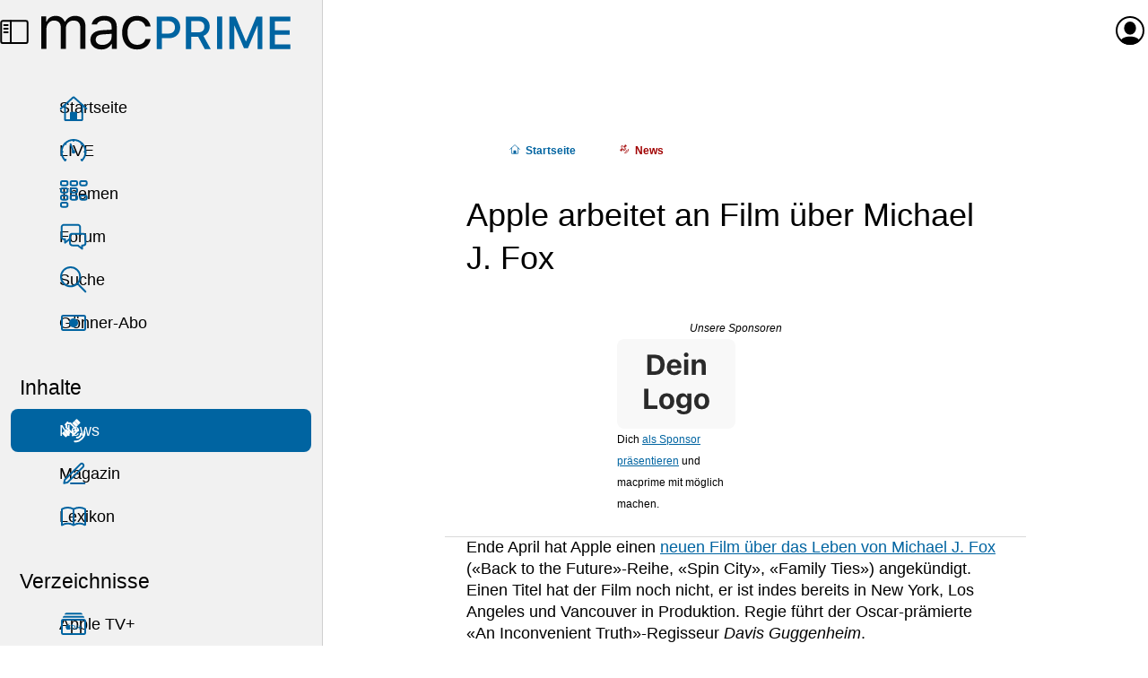

--- FILE ---
content_type: text/html; charset=UTF-8
request_url: https://www.macprime.ch/a/news/apple-arbeitet-an-film-ueber-michael-j-fox
body_size: 9596
content:
<!DOCTYPE html>
<html class="no-js" lang="de" xml:lang="de" itemscope itemtype="https://schema.org/Article" prefix="og: http://ogp.me/ns#">
  <head>
    <meta charset="utf-8" />
    <meta name="viewport" content="width=device-width,initial-scale=1,viewport-fit=cover" />



    <title>Apple arbeitet an Film über Michael J. Fox</title>



    <meta name="description" content="Neuer Film über Movie-Star Michael J. Fox" />









    <meta name="color-scheme" content="light dark" />
    <meta name="supported-color-schemes" content="light dark" />
    <link rel="stylesheet" href="https://www.macprime.ch/_assets/styles/macprime.css?20251005-14" />


    <link rel="alternate" href="https://www.macprime.ch/api/rss-artikel" type="application/rss+xml" title="RSS" />


    <meta name="google-site-verification" content="9FAbnOjoXMAzRK8gpnauQ6aM9AdWCxc1zfOUn7gaM-A" />


    <meta name="apple-itunes-app" content="app-id=398358853,affiliate-data=1l3v7ID" />


    <link rel="manifest" href="https://www.macprime.ch/site.webmanifest">


    <script>(function(H){H.className=H.className.replace(/\bno-js\b/,'js')})(document.documentElement)</script>
    <script src="https://www.macprime.ch/_assets/scripts/macprime.js?20230529-2" defer></script>



    <!-- Global site tag (gtag.js) - Google Analytics -->
    <script async src="https://www.googletagmanager.com/gtag/js?id=G-5HJQS15ELQ"></script>
    <script>
      window.dataLayer = window.dataLayer || [];
      function gtag(){dataLayer.push(arguments);}
      gtag('js', new Date());
    
      gtag('config', 'G-5HJQS15ELQ');
    </script>







    <meta itemprop="name" content="Apple arbeitet an Film über Michael J. Fox" />



    <meta itemprop="description" content="Neuer Film über Movie-Star Michael J. Fox" />



    <meta itemprop="image" content="https://content.macprime.ch/entry-teaser/Michael-J-Fox-Portrait-Teaser.jpg?width=1200&height=630&fit=cover&enlarge=0&progressive=1&quality=80" />



    <meta property="fb:app_id" content="338900796148498" />
    <meta property="og:site_name" content="macprime" />
    <meta property="og:locale" content="de_CH" />
    <meta property="og:url" content="https://www.macprime.ch/a/news/apple-arbeitet-an-film-ueber-michael-j-fox" />


    <meta property="og:title" content="Apple arbeitet an Film über Michael J. Fox" />



    <meta property="og:description" content="Neuer Film über Movie-Star Michael J. Fox" />



    <meta property="og:image" content="https://content.macprime.ch/entry-teaser/Michael-J-Fox-Portrait-Teaser.jpg?width=1200&height=630&fit=cover&enlarge=0&progressive=1&quality=80" />



    <meta property="article:published_time" content="2022-05-09T16:00:00+02:00" />





    <meta property="article:modified_time" content="2023-01-10T07:58:01+01:00" />



    <meta property="article:author" content="Stefan Rechsteiner" />



    <meta property="article:publisher" content="https://www.facebook.com/macprime" />
    <meta property="article:section" content="Technology" />
    <meta property="og:type" content="article" />



    <meta name="twitter:card" content="summary_large_image" />
    <meta name="twitter:site" content="@macprime" />
    

    <meta name="twitter:description" content="Neuer Film über Movie-Star Michael J. Fox" />

    

    <meta name="twitter:image:src" content="https://content.macprime.ch/entry-teaser/Michael-J-Fox-Portrait-Teaser.jpg?width=1200&height=630&fit=cover&enlarge=0&progressive=1&quality=80" />





    <meta name="mp:entry:id" content="49401">



    <link rel="icon" href="https://www.macprime.ch/favicon.svg" type="image/svg+xml" />
    <link rel="alternate icon" href="https://www.macprime.ch/favicon.ico" sizes="16x16 32x32 64x64" />
    <link rel="mask-icon" href="https://www.macprime.ch/favicon-mask-icon.svg" color="#0064a1" />
    
    <meta name="apple-mobile-web-app-title" content="macprime" />
    <meta name="application-name" content="macprime" />
  </head>

  <body class="body--grid body--has-nav">
    <script>if (window.localStorage.getItem('ch.macprime.nav') == 0 && document.querySelector('body').classList.contains('body--has-nav')) {document.querySelector('body').classList.remove('body--has-nav');}</script>
    <a href="#contentSkipper" class="skip-link">Direkt zum Inhalt</a>
    <header class="mainNavHeader">
      <a href="https://www.macprime.ch/about/sitemap" class="mainNavHeader__menu" data-js="menu-trigger">
        <div class="mainNavHeader__menu-buns">
          <div class="menu-buns">
            <span class="menu-bun"></span>
            <span class="menu-bun"></span>
          </div>
        </div>
        <div class="mainNavHeader__menu-sidebar">
          <span class="icon icon--sidebar-self"></span>
        </div>
        <span class="u-visuallyhidden">Menü</span>
      </a>
      <a href="https://www.macprime.ch/" aria-label="Zur macprime-Startseite" title="Zur macprime-Startseite" class="mainNavHeader__logo">
        <svg class="logo " aria-hidden="true" aria-disabled="true" viewBox="0 0 203 28" fill="none" version="1.1" xmlns="http://www.w3.org/2000/svg" xmlns:xlink="http://www.w3.org/1999/xlink">
          <path class="logo-mac logo-mac--m" d="M0 1.101h4.021V5.27h.393C5.616 2.327 8.264.635 11.795.635c3.58 0 6.081 1.888 7.307 4.635h.392C20.916 2.474 23.933.635 27.586.635c5.395 0 8.411 3.09 8.411 8.632v18.267h-4.218V10.248c0-3.899-1.839-5.812-5.566-5.812-3.678 0-6.13 2.746-6.13 6.106v16.992h-4.218V9.585c0-3.138-2.182-5.149-5.517-5.149-3.457 0-6.13 2.992-6.13 6.719v16.379H0V1.101"></path>
          <path class="logo-mac logo-mac--a" d="M57.264 17.677V15.25l-7.111.466c-4.021.269-5.787 1.667-5.787 4.315 0 2.698 2.281 4.267 5.346 4.267 4.34 0 7.552-2.845 7.552-6.621zm-17.263 2.452c0-4.732 3.482-7.454 9.637-7.822l7.626-.466V9.439c0-3.262-2.035-5.052-5.983-5.052-3.163 0-5.37 1.201-5.958 3.286h-4.267C41.62 3.431 45.789.635 51.428.635c6.449 0 10.054 3.311 10.054 8.804v18.095H57.46v-3.898h-.392C55.352 26.455 52.458 28 48.927 28c-5.125 0-8.926-3.04-8.926-7.871z"></path>
          <path class="logo-mac logo-mac--c" d="M84.755 9.193c-.687-2.624-3.015-4.757-6.816-4.757-4.757 0-7.749 3.801-7.749 9.784 0 6.105 3.041 9.979 7.749 9.979 3.555 0 6.031-1.642 6.816-4.635h4.267C88.262 24.42 84.314 28 77.963 28c-7.405 0-12.137-5.37-12.137-13.78 0-8.239 4.708-13.585 12.113-13.585 6.424 0 10.347 3.85 11.083 8.558h-4.267"></path>
          <path class="logo-prime logo-prime--p" d="M108.847 10.011c0 3.206-2.02 5.045-5.539 5.045h-5.099V4.894h5.099c3.571 0 5.539 1.817 5.539 5.117zm-4.46-8.86H93.99v26.52h4.219v-8.892h6.05c5.238 0 8.896-3.605 8.896-8.768 0-2.581-.842-4.796-2.436-6.404-1.592-1.606-3.782-2.456-6.332-2.456z"></path>
          <path class="logo-prime logo-prime--r" d="M132.808 9.426c0 2.904-1.799 4.569-4.935 4.569h-5.832V4.876h5.722c3.159 0 5.045 1.701 5.045 4.55zm4.327-.091c0-4.972-3.456-8.184-8.805-8.184h-10.506v26.52h4.217V17.609h5.686l5.362 10.031.016.031h4.876l-5.942-10.766c3.146-1.103 5.096-3.997 5.096-7.57z"></path>
          <path class="logo-prime logo-prime--i" d="M143.12 27.67h4.217V1.151h-4.217z"></path>
          <path class="logo-prime logo-prime--m" d="M166.766 21.35h-.232l-8.382-20.161-.015-.038h-4.893v26.52h3.925V8.608h.156l7.724 18.405.015.036h3.19l7.739-18.441h.156v19.063h3.925V1.151h-4.892l-8.416 20.199"></path>
          <path class="logo-prime logo-prime--e" d="M202.872 5.003V1.151h-16.878v26.52h16.878v-3.852h-12.661v-7.802h11.983v-3.669h-11.983V5.003h12.661"></path>
        </svg>
      </a>
<span class="mainNavHeader__title" aria-hidden="true" aria-disabled="true">Apple arbeitet an Film über Michael J. Fox</span>
      <a href="https://www.macprime.ch/account" class="mainNavHeader__profil" data-dynamic data-src="https://www.macprime.ch/_fragment/navi">
      
        <span class="mainNavHeader__profil-noavatar" aria-hidden="true" aria-disabled="true">
          <span class="icon icon--profil"></span>
        </span><span class="u-visuallyhidden">Anmelden oder Registrieren</span>
      
      </a>
    </header>
    <nav class="mainNav">
      <div class="mainNav__list-cont">
        <ul class="mainNav__list mainNav__list--expanded">
          <li><a href="https://www.macprime.ch/" class="mainNav__link"><span class="icon icon--home"></span>Startseite</a></li>
          <li><a href="https://www.macprime.ch/live" class="mainNav__link"><span class="icon icon--live"></span>LIVE</a></li>
          <li><a href="https://www.macprime.ch/t" class="mainNav__link"><span class="icon icon--themen"></span>Themen</a></li>
          <li><a href="https://www.macprime.ch/forum" class="mainNav__link"><span class="icon icon--forum"></span>Forum</a></li>
          <li><a href="https://www.macprime.ch/suche" class="mainNav__link"><span class="icon icon--search"></span>Suche</a></li>
          <li><a href="https://www.macprime.ch/abo" class="mainNav__link"><span class="icon icon--abo"></span>Gönner-Abo</a></li>
        </ul>
      </div>
      <h3 class="mainNav__title">Inhalte</h3>
      <div class="mainNav__list-cont">
        <ul class="mainNav__list mainNav__list--expanded" data-js-list="inhalte">
          <li><a href="https://www.macprime.ch/news" class="mainNav__link mainNav__link--active"><span class="icon icon--news"></span>News</a></li>
          <li><a href="https://www.macprime.ch/magazin" class="mainNav__link"><span class="icon icon--magazin"></span>Magazin</a></li>
          <li><a href="https://www.macprime.ch/lexikon" class="mainNav__link"><span class="icon icon--lexikon"></span>Lexikon</a></li>
        </ul>
      </div>
      <h3 class="mainNav__title">Verzeichnisse</h3>
      <div class="mainNav__list-cont">
        <ul class="mainNav__list mainNav__list--expanded" data-js-list="verzeichnisse">
          <li><a href="https://www.macprime.ch/v/apple-tv-plus" class="mainNav__link"><span class="icon icon--atvp"></span>Apple TV+</a></li>
          <li><a href="https://www.macprime.ch/v/apple-systeme" class="mainNav__link"><span class="icon icon--systeme"></span>Apple-Systeme</a></li>
        </ul>
      </div>
    </nav>

<div class="page">









  





  











  




<script type="application/ld+json">
  {
    "@context": "https://schema.org",
    "@type": "Article",
    "articleSection": "News",
    "headline": "Apple arbeitet an Film über Michael J. Fox",
    "image": [
      "https://content.macprime.ch/entry-teaser/Michael-J-Fox-Portrait-Teaser.jpg"
    ],
    "datePublished": "2022-05-09T16:00:00+02:00",
    "dateModified": "2023-01-10T07:58:01+01:00",
    "author": {
      "@type": "Person",
      "name": "Stefan Rechsteiner"
    },
    "publisher": {
      "@type": "Organization",
      "name": "macprime",
      "logo": {
        "@type": "ImageObject",
        "url": "https://www.macprime.ch/favicon-192x192.png"
      }
    }
  }
</script>


    <article id="contentSkipper" role="main" data-entry-id="49401">
      <div class="h-contentWrap">
        <div class="article article--has-topics">



          <ol class="breadcrumb breadcrumb--before-title" itemscope itemtype="https://schema.org/BreadcrumbList">
            <li class="breadcrumb__elem" itemprop="itemListElement" itemscope itemtype="https://schema.org/ListItem">
              <a href="https://www.macprime.ch/" class="breadcrumb__link breadcrumb__link--home" itemscope itemtype="https://schema.org/WebPage" itemid="https://www.macprime.ch/" itemprop="item"><span class="icon icon--home"></span><span itemprop="name">Start<span class="u-show-small-plus-up">seite</span></span></a>
              <meta itemprop="position" content="1" />
            </li>
            
            <li class="breadcrumb__elem" itemprop="itemListElement" itemscope itemtype="https://schema.org/ListItem">
              <a href="https://www.macprime.ch/a/news" class="breadcrumb__link breadcrumb__link--news" itemscope itemtype="https://schema.org/WebPage" itemid="https://www.macprime.ch/a/news" itemprop="item"><span class="icon icon--news"></span><span itemprop="name">News</span></a>
              <meta itemprop="position" content="2" />
            </li>
            
          </ol>

          <h1 class="title-h1">Apple arbeitet an Film über Michael J. Fox</h1>

          

          


<style>
.recl {
  margin: 0 calc(var(--h-sp-neg) / 2);
  box-shadow: 0 1px 0 0 var(--t-horizontal-separator-light);
  padding: var(--h-sp) calc(var(--h-sp) / 2);

  font-size: .6667em;
  font-weight: 300;
  line-height: var(--h-sp);

  &:not(.recl--after-abstract) {
    position: relative;
    margin-block: calc(var(--h-sp) * 2);

    &::before {
      content: '';
      height: 1px;
      width: 100%;
      margin-inline-start: calc(var(--h-sp) * -1);
      box-shadow: 0 1px 0 0 var(--t-horizontal-separator-light);
      position: absolute;
      top: -1px;
    }
  }
}
.recl--after-abstract {
  margin-block-start: calc(var(--h-sp) * -2);
  margin-block-end: calc(var(--h-sp) * 2);
}
@media (min-width: 34rem) { /* @include breakpoint(medium--up) */
  .recl {
    margin: 0 var(--h-sp-neg);
    padding: var(--h-sp);

    &:not(.recl--after-abstract) {
      margin-block: calc(var(--h-sp) * 3);
    }
  }
  .recl--after-abstract {
    margin-block-start: calc(var(--h-sp) * -3);
    margin-block-end: calc(var(--h-sp) * 3);
  }
}

.recl-title {
  font-size: inherit;
  font-weight: 500;
  font-style: italic;
  line-height: inherit;
  margin: 0;
  text-align: center;
  margin-block-start: calc(var(--h-sp) * -.25);
}
.recl-title a {
  text-decoration: none;
  color: inherit;
}

.recl-list {
  display: grid;
  grid-template-columns: repeat(2, 132px);
  gap: var(--h-sp);
  justify-content: center;
}
@media (min-width: 47rem) { /* 846px */
  .recl-list {
    display: flex;
  }
  .recl-list li {
    flex: 0 0 132px;
    max-width: 132px;
  }
}

.recl-vis {
  display: block;
  justify-content: center;
  align-content: center;
  aspect-ratio: 4/3;
  text-decoration: none;
  line-height: 0;
  text-align: center;
  margin-block-end: 0; //calc(var(--h-sp) * .6667);
}

.recl-img {
  //width: 100%;
  max-width: 132px;
  max-height: 100px;
  //padding: calc(var(--h-sp) / 2);
  object-fit: contain;
  background-color: var(--t-entry2-background);
  border-radius: calc(var(--h-sp) / 3);
}
</style>

<div class="recl">
  <h2 class="recl-title"><a href="https://www.macprime.ch/werbung">Unsere Sponsoren</a></h2>
  <ul class="list--neutral list--neutral-horizontal recl-list">
    <li>
      <a class="recl-vis" href="https://www.macprime.ch/werbung">
        <picture>
          <source
            media="(prefers-color-scheme: dark)"
            decoding="async"
            loading="lazy"
            srcset="https://content.macprime.ch/ads/mp-Dein-Logo-only-1x-DarkMode.png 1x,
                    https://content.macprime.ch/ads/mp-Dein-Logo-only-2x-DarkMode.png 2x,
                    https://content.macprime.ch/ads/mp-Dein-Logo-only-3x-DarkMode.png 3x"
          />
          <img
            class="recl-img"
            sizes="132px"
            alt=""
            decoding="async"
            loading="lazy"
            srcset="https://content.macprime.ch/ads/mp-Dein-Logo-only-1x-LightMode.png 1x,
                    https://content.macprime.ch/ads/mp-Dein-Logo-only-2x-LightMode.png 2x,
                    https://content.macprime.ch/ads/mp-Dein-Logo-only-3x-LightMode.png 3x"
            src="https://content.macprime.ch/ads/mp-Dein-Logo-only-1x-LightMode.png"
          />
        </picture>
      </a>
      <p>Dich <a href="https://www.macprime.ch/werbung">als Sponsor präsentieren</a> und macprime mit möglich machen.</p>

    </li>
    <li><a class="recl-vis" href="https://www.macprime.ch/werbung" alt="Werbung auf macprime"><span class="u-visuallyhidden">Unterstütze macprime und werde einer unser Sponsoren</span></a></li>
  </ul>
</div>






          

          

          
            

            
              
                <p>Ende April hat Apple einen <a href="https://www.macprime.ch/v/apple-tv-plus/STILL-A-Michael-J-Fox-Movie">neuen Film über das Leben von Michael J. Fox</a> («Back to the Future»-Reihe, «Spin City», «Family Ties») angekündigt. Einen Titel hat der Film noch nicht, er ist indes bereits in New York, Los Angeles und Vancouver in Produktion. Regie führt der Oscar-prämierte «An Inconvenient Truth»-Regisseur <em>Davis Guggenheim</em>.</p>

<p>Wie Apple schreibt, umfasst der Film sowohl dokumentarische und archivarische Elemente sowie eigens dafür gedrehte Szenen. Der Film erzählt die aussergewöhnliche Geschichte von Fox «in seinen eigenen Worten». «Die unwahrscheinliche Geschichte eines kleinwüchsigen Jungen aus einem kanadischen Armeestützpunkt, der im Hollywood der 1980er-Jahre zum Star aufstieg». Das öffentliche Leben von Fox «voller nostalgischem Nervenkitzel und cineastischem Glanz» wird im Film «parallel zu seiner nie zuvor gezeigten privaten Reise erzählt, einschliesslich der Jahre, die auf seine Parkinson-Diagnose im Alter von nur 29 Jahren folgten». Der Film sei «intim und ehrlich» und «mit beispiellosem Zugang zu Fox und seiner Familie» produziert, und werde Fox «persönliche und berufliche Triumphe und Mühen aufzeichnen und erforschen, was passiert, wenn ein unverbesserlicher Optimist einer unheilbaren Krankheit gegenübersteht». Apple fügt weiter hin zu: «Mit einer Mischung aus Abenteuer und Romantik, Komödie und Drama wird sich der Film anfühlen wie … nun ja, wie ein Michael-J.-Fox-Film».</p>

              
            

            

            

            

            

            

            

            

            

            
  
            
  
            

            

            

            

            

            

          
            

            

            

            

            

            

            

            

            
              
                <figure class="image" role="group">
                  <picture>
                    <img sizes="(min-width: 34rem) 744px, 100vw"
                         alt=" ()"
                         decoding="async"
                         loading="lazy"
                         srcset="https://content.macprime.ch/entry-content/Michael-J-Fox-Portrait.jpg?width=744&enlarge=0   744w,
                                 https://content.macprime.ch/entry-content/Michael-J-Fox-Portrait.jpg?width=1488&enlarge=0 1488w"
                         src="https://content.macprime.ch/entry-content/Michael-J-Fox-Portrait.jpg?width=744&enlarge=0"
                    />
                  </picture>
                  <figcaption>Michael J. Fox
 <span class="figure-source">(Apple)</span></figcaption>
                </figure>
              
            

            

            
  
            
  
            

            

            

            

            

            

          
            

            
              
                <p>Der noch namenlose Spielfilm wird durch «Concordia Studio» produziert. Apple hatte bereits für die <a href="https://www.macprime.ch/v/apple-tv-plus/Boys-State">mehrfach preisgekrönte Dokumentation «Boys State»</a> mit Concordia zusammengearbeitet.</p>

<p>Guggenheim, <em>Annetta Marion</em> («Oprah’s Master Class»), <em>Will Cohen</em> («Divide and Conquer») und <em>Jonathan King</em> («Spotlight», «Roma», «Green Book») werden als Produzenten gelistet. Ausführend produziert wird der Film durch die Steve-Jobs-Witwe <em>Laurene Powell Jobs</em> (<a href="https://www.macprime.ch/v/apple-tv-plus/Boys-State">Apples «Boys State»</a>, «A Thousand Cuts»), <em>Jonathan Silberberg</em> («Time», <a href="https://www.macprime.ch/v/apple-tv-plus/Boys-State">Apples «Boys State»</a>, «Summer of Soul (… Or, When the Revolution Could Not Be Televised)»), <em>Nicole Stott</em> («Time», <a href="https://www.macprime.ch/v/apple-tv-plus/Boys-State">Apples «Boys State»</a>, «Summer of Soul (… Or, When the Revolution Could Not Be Televised)») und Foxs langjährige Produzenten-Partnerin <em>Nelle Fortenberry</em> («Adventures of an Incurable Optimist»).</p>

              
            

            

            

            

            

            

            

            

            

            
  
            
  
            

            

            

            

            

            

          

          

          
            
            
              
              <p class="info">Von <a href="https://www.macprime.ch/profil/str" title="Autoren-Profil">Stefan Rechsteiner</a><br />Veröffentlicht am <time datetime="2022-05-09T16:00:00+02:00">Montag, 9.&nbsp;Mai&nbsp;2022 um&nbsp;16:00&nbsp;Uhr</time></p>
              
            
          

          
          <div class="article-box article-box--atvp article-box--atvp-S block block--systeme-single block--atvp">
            <h2 class="article-box-title">Im Artikel erwähnte Apple-TV-Plus-Inhalte</h2>
            <div class="block-container">
              <ol class="block-entries">
                <li>
                  <a class="entry2" href="/v/apple-tv-plus/STILL-A-Michael-J-Fox-Movie">
                    <div class="entry2-infos">
                      <span class="tag">Dokumentar-Film</span>
                      <span class="entry2-title">STILL: A Michael J. Fox Movie</span>
                    </div>
                    <picture>
                      <source
                        type="image/webp"
                        decoding="async"
                        loading="lazy"

                        srcset="https://content.macprime.ch/entry-content/Apple-TV-Plus-Still-A-Michael-J-Fox-Movie-Key-Art-16-9.png?width=96&format=webp&quality=60&enlarge=0 96w,
                                https://content.macprime.ch/entry-content/Apple-TV-Plus-Still-A-Michael-J-Fox-Movie-Key-Art-16-9.png?width=192&format=webp&quality=60&enlarge=0 192w,
                                https://content.macprime.ch/entry-content/Apple-TV-Plus-Still-A-Michael-J-Fox-Movie-Key-Art-16-9.png?width=288&format=webp&quality=60&enlarge=0 288w"

                      />
                      <img class="entry2-image"
                           alt=""
                           role="presentation"
                           decoding="async"
                           loading="lazy"
                           sizes="(min-width: 34rem) 192px, 96px"

                           width="3840" height="2160"
                           srcset="https://content.macprime.ch/entry-content/Apple-TV-Plus-Still-A-Michael-J-Fox-Movie-Key-Art-16-9.png?width=96&format=jpeg&quality=60&enlarge=0 96w,
                                   https://content.macprime.ch/entry-content/Apple-TV-Plus-Still-A-Michael-J-Fox-Movie-Key-Art-16-9.png?width=192&format=jpeg&quality=60&enlarge=0 192w,
                                   https://content.macprime.ch/entry-content/Apple-TV-Plus-Still-A-Michael-J-Fox-Movie-Key-Art-16-9.png?width=288&format=jpeg&quality=60&enlarge=0 288w"
                           src="https://content.macprime.ch/entry-content/Apple-TV-Plus-Still-A-Michael-J-Fox-Movie-Key-Art-16-9.png?width=96&format=jpeg&quality=60&enlarge=0"

                      />
                    </picture>
                  </a>
                </li>
              </ol>
            </div>
          </div>
          

          


        <a href="https://www.macprime.ch/abo" class="product product--solo product--tease h-margin-top-1 h-margin-bottom-1">
          <span class="product-label">Gönner-Abo</span>
          <p class="product-title"><span><small>Ab CHF</small> 5.– <small>im Monat</small></span></p>
          <p>👉🏼 <strong>Wir benötigen deine Unterstützung!</strong> Unterstütze macprime mit einem <mark>freiwilligen Gönner-Abo</mark> und mache die Zukunft unseres unabhängigen Apple-Mediums aus der Schweiz mit möglich.</p>
          <p class="h-margin-bottom-0"><span class="button">macprime unterstützen</span></p>
          <button class="button close">❌<span class="u-visuallyhidden"> Schliessen</span></button>
        </a>


        </div>
      </div> 


      
      
        <div class="entries-wrap entries-wrap--with-background entries-wrap--article-has-topics">
          <div class="h-mainWrap">
            <div class="heading">
              <h2 class="heading-title">Zugehörige Themen</h2>
            </div>
            <ol class="entries entries--scrollable">
              <li class="entries-type entries-type--topic">
                <a class="entry entry--topic" href="/t/Apple-TV-Plus" style="background-image:url(https://content.macprime.ch/entry-teaser/Apple-TV-Plus-Clouds-Teaser.jpg?width=816&format=jpeg&quality=30&progressive=1)">
                  <div class="entry-infos">
                    <h3 class="entry-title">Apple TV+</h3>
                  </div>
                </a>
              </li>
            </ol>
          </div>
        </div> 
      


      

    </article>


    
    <aside class="entries-wrap entries-wrap--with-background">
      <div class="h-mainWrap">
        <div class="heading heading--teaser-hero">
          <h2 class="heading-title">Inhalte aus dem Thema: Apple TV+</h2>
          <a class="heading-link" href="/t/Apple-TV-Plus">Alle anzeigen</a>
        </div>
        <ol class="entries entries--scrollable">
          <li>
            <a class="entry entry--teaser-hero" href="/a/news/weitere-13-videos-zu-apple-tv-2026-kw02">
              <div class="entry-infos">
                <span class="entry-tag entry-tag--news">News</span>
                <span class="entry-time"><time datetime="2026-01-09T13:42:00+01:00"><span class="u-show-only-small">9.01.26 13:42&nbsp;Uhr</span><span class="u-show-only-small-plus">9.&nbsp;Januar&nbsp;2026 13:42&nbsp;Uhr</span><span class="u-show-only-medium">Freitag, 9.&nbsp;Januar&nbsp;2026 um&nbsp;13:42&nbsp;Uhr</span><span class="u-show-only-medium-plus">9.1.26 um&nbsp;13:42&nbsp;Uhr</span><span class="u-show-large-up">Freitag, 9.&nbsp;Januar&nbsp;2026 um&nbsp;13:42&nbsp;Uhr</span></time></span>
                <h3 class="entry-title">Weitere 13 Videos zu Apple TV</h3>
              </div>
              <img class="entry-image"
                   sizes="(min-width: 34rem) 120px, 72px"
                   srcset="https://content.macprime.ch/entry-image/Apple-TV-Intro-Sequence-Quad.jpg?width=72&height=72&fit=cover&quality=30   72w,
                           https://content.macprime.ch/entry-image/Apple-TV-Intro-Sequence-Quad.jpg?width=144&height=144&fit=cover&quality=30 144w,
                           https://content.macprime.ch/entry-image/Apple-TV-Intro-Sequence-Quad.jpg?width=216&height=216&fit=cover&quality=30 216w,
                           https://content.macprime.ch/entry-image/Apple-TV-Intro-Sequence-Quad.jpg?width=120&height=120&fit=cover&quality=30 120w,
                           https://content.macprime.ch/entry-image/Apple-TV-Intro-Sequence-Quad.jpg?width=240&height=240&fit=cover&quality=30 240w,
                           https://content.macprime.ch/entry-image/Apple-TV-Intro-Sequence-Quad.jpg?width=360&height=360&fit=cover&quality=30 360w"
                   src="https://content.macprime.ch/entry-image/Apple-TV-Intro-Sequence-Quad.jpg?width=72&height=72&fit=cover&quality=30"
                   alt=""
                   role="presentation"
                   loading="lazy"
              />
            </a>
          </li>
          <li>
            <a class="entry entry--teaser-hero" href="/a/news/apple-original-film-eternity-kommt-am-13-februar">
              <div class="entry-infos">
                <span class="entry-tag entry-tag--news">News</span>
                <span class="entry-time"><time datetime="2026-01-09T11:24:00+01:00"><span class="u-show-only-small">9.01.26 11:24&nbsp;Uhr</span><span class="u-show-only-small-plus">9.&nbsp;Januar&nbsp;2026 11:24&nbsp;Uhr</span><span class="u-show-only-medium">Freitag, 9.&nbsp;Januar&nbsp;2026 um&nbsp;11:24&nbsp;Uhr</span><span class="u-show-only-medium-plus">9.1.26 um&nbsp;11:24&nbsp;Uhr</span><span class="u-show-large-up">Freitag, 9.&nbsp;Januar&nbsp;2026 um&nbsp;11:24&nbsp;Uhr</span></time></span>
                <h3 class="entry-title">Apple Original Film «Eternity» kommt am 13. Februar</h3>
              </div>
              <img class="entry-image"
                   sizes="(min-width: 34rem) 120px, 72px"
                   srcset="https://content.macprime.ch/entry-content/Apple-TV-Eternity-Key-Art-2-3.png?width=72&height=72&fit=cover&quality=30   72w,
                           https://content.macprime.ch/entry-content/Apple-TV-Eternity-Key-Art-2-3.png?width=144&height=144&fit=cover&quality=30 144w,
                           https://content.macprime.ch/entry-content/Apple-TV-Eternity-Key-Art-2-3.png?width=216&height=216&fit=cover&quality=30 216w,
                           https://content.macprime.ch/entry-content/Apple-TV-Eternity-Key-Art-2-3.png?width=120&height=120&fit=cover&quality=30 120w,
                           https://content.macprime.ch/entry-content/Apple-TV-Eternity-Key-Art-2-3.png?width=240&height=240&fit=cover&quality=30 240w,
                           https://content.macprime.ch/entry-content/Apple-TV-Eternity-Key-Art-2-3.png?width=360&height=360&fit=cover&quality=30 360w"
                   src="https://content.macprime.ch/entry-content/Apple-TV-Eternity-Key-Art-2-3.png?width=72&height=72&fit=cover&quality=30"
                   alt=""
                   role="presentation"
                   loading="lazy"
              />
            </a>
          </li>
          <li>
            <a class="entry entry--teaser-hero" href="/a/news/neu-auf-apple-tv-dritte-staffel-tehran">
              <div class="entry-infos">
                <span class="entry-tag entry-tag--news">News</span>
                <span class="entry-time"><time datetime="2026-01-09T08:24:00+01:00"><span class="u-show-only-small">9.01.26 08:24&nbsp;Uhr</span><span class="u-show-only-small-plus">9.&nbsp;Januar&nbsp;2026 08:24&nbsp;Uhr</span><span class="u-show-only-medium">Freitag, 9.&nbsp;Januar&nbsp;2026 um&nbsp;08:24&nbsp;Uhr</span><span class="u-show-only-medium-plus">9.1.26 um&nbsp;08:24&nbsp;Uhr</span><span class="u-show-large-up">Freitag, 9.&nbsp;Januar&nbsp;2026 um&nbsp;08:24&nbsp;Uhr</span></time></span>
                <h3 class="entry-title">Neu auf Apple TV: Dritte Staffel «Tehran»</h3>
              </div>
              <img class="entry-image"
                   sizes="(min-width: 34rem) 120px, 72px"
                   srcset="https://content.macprime.ch/entry-content/Apple-TV-Plus-Tehran-S03-Key-Art-2-3.png?width=72&height=72&fit=cover&quality=30   72w,
                           https://content.macprime.ch/entry-content/Apple-TV-Plus-Tehran-S03-Key-Art-2-3.png?width=144&height=144&fit=cover&quality=30 144w,
                           https://content.macprime.ch/entry-content/Apple-TV-Plus-Tehran-S03-Key-Art-2-3.png?width=216&height=216&fit=cover&quality=30 216w,
                           https://content.macprime.ch/entry-content/Apple-TV-Plus-Tehran-S03-Key-Art-2-3.png?width=120&height=120&fit=cover&quality=30 120w,
                           https://content.macprime.ch/entry-content/Apple-TV-Plus-Tehran-S03-Key-Art-2-3.png?width=240&height=240&fit=cover&quality=30 240w,
                           https://content.macprime.ch/entry-content/Apple-TV-Plus-Tehran-S03-Key-Art-2-3.png?width=360&height=360&fit=cover&quality=30 360w"
                   src="https://content.macprime.ch/entry-content/Apple-TV-Plus-Tehran-S03-Key-Art-2-3.png?width=72&height=72&fit=cover&quality=30"
                   alt=""
                   role="presentation"
                   loading="lazy"
              />
            </a>
          </li>
          <li>
            <a class="entry entry--teaser-hero" href="/a/news/apple-zeigt-trailer-zur-zweiten-staffel-drops-of-god">
              <div class="entry-infos">
                <span class="entry-tag entry-tag--news">News</span>
                <span class="entry-time"><time datetime="2026-01-08T16:02:00+01:00"><span class="u-show-only-small">8.01.26 16:02&nbsp;Uhr</span><span class="u-show-only-small-plus">8.&nbsp;Januar&nbsp;2026 16:02&nbsp;Uhr</span><span class="u-show-only-medium">Donnerstag, 8.&nbsp;Januar&nbsp;2026 um&nbsp;16:02&nbsp;Uhr</span><span class="u-show-only-medium-plus">8.1.26 um&nbsp;16:02&nbsp;Uhr</span><span class="u-show-large-up">Donnerstag, 8.&nbsp;Januar&nbsp;2026 um&nbsp;16:02&nbsp;Uhr</span></time></span>
                <h3 class="entry-title">Apple zeigt Trailer zur zweiten Staffel «Drops of God»</h3>
              </div>
              <img class="entry-image"
                   sizes="(min-width: 34rem) 120px, 72px"
                   srcset="https://content.macprime.ch/entry-content/Apple-TV-Drops-of-God-S02-Key-Art-2-3.png?width=72&height=72&fit=cover&quality=30   72w,
                           https://content.macprime.ch/entry-content/Apple-TV-Drops-of-God-S02-Key-Art-2-3.png?width=144&height=144&fit=cover&quality=30 144w,
                           https://content.macprime.ch/entry-content/Apple-TV-Drops-of-God-S02-Key-Art-2-3.png?width=216&height=216&fit=cover&quality=30 216w,
                           https://content.macprime.ch/entry-content/Apple-TV-Drops-of-God-S02-Key-Art-2-3.png?width=120&height=120&fit=cover&quality=30 120w,
                           https://content.macprime.ch/entry-content/Apple-TV-Drops-of-God-S02-Key-Art-2-3.png?width=240&height=240&fit=cover&quality=30 240w,
                           https://content.macprime.ch/entry-content/Apple-TV-Drops-of-God-S02-Key-Art-2-3.png?width=360&height=360&fit=cover&quality=30 360w"
                   src="https://content.macprime.ch/entry-content/Apple-TV-Drops-of-God-S02-Key-Art-2-3.png?width=72&height=72&fit=cover&quality=30"
                   alt=""
                   role="presentation"
                   loading="lazy"
              />
            </a>
          </li>
          <li>
            <a class="entry entry--teaser-hero" href="/a/news/neu-auf-apple-tv-frische-episoden-zu-palm-royale-s2">
              <div class="entry-infos">
                <span class="entry-tag entry-tag--news">News</span>
                <span class="entry-time"><time datetime="2026-01-07T05:24:00+01:00"><span class="u-show-only-small">7.01.26 05:24&nbsp;Uhr</span><span class="u-show-only-small-plus">7.&nbsp;Januar&nbsp;2026 05:24&nbsp;Uhr</span><span class="u-show-only-medium">Mittwoch, 7.&nbsp;Januar&nbsp;2026 um&nbsp;05:24&nbsp;Uhr</span><span class="u-show-only-medium-plus">7.1.26 um&nbsp;05:24&nbsp;Uhr</span><span class="u-show-large-up">Mittwoch, 7.&nbsp;Januar&nbsp;2026 um&nbsp;05:24&nbsp;Uhr</span></time></span>
                <h3 class="entry-title">Neu auf Apple TV: Frische Episoden zu «Palm Royale» S2</h3>
              </div>
              <img class="entry-image"
                   sizes="(min-width: 34rem) 120px, 72px"
                   srcset="https://content.macprime.ch/entry-content/Apple-TV-Plus-Palm-Royale-S02E09-Key-Art.jpg?width=72&height=72&fit=cover&quality=30   72w,
                           https://content.macprime.ch/entry-content/Apple-TV-Plus-Palm-Royale-S02E09-Key-Art.jpg?width=144&height=144&fit=cover&quality=30 144w,
                           https://content.macprime.ch/entry-content/Apple-TV-Plus-Palm-Royale-S02E09-Key-Art.jpg?width=216&height=216&fit=cover&quality=30 216w,
                           https://content.macprime.ch/entry-content/Apple-TV-Plus-Palm-Royale-S02E09-Key-Art.jpg?width=120&height=120&fit=cover&quality=30 120w,
                           https://content.macprime.ch/entry-content/Apple-TV-Plus-Palm-Royale-S02E09-Key-Art.jpg?width=240&height=240&fit=cover&quality=30 240w,
                           https://content.macprime.ch/entry-content/Apple-TV-Plus-Palm-Royale-S02E09-Key-Art.jpg?width=360&height=360&fit=cover&quality=30 360w"
                   src="https://content.macprime.ch/entry-content/Apple-TV-Plus-Palm-Royale-S02E09-Key-Art.jpg?width=72&height=72&fit=cover&quality=30"
                   alt=""
                   role="presentation"
                   loading="lazy"
              />
            </a>
          </li>
          <li>
            <a class="entry entry--teaser-hero" href="/a/news/apples-bad-monkey-s2-dreharbeiten-primaer-in-kalifornien-statt-florida">
              <div class="entry-infos">
                <span class="entry-tag entry-tag--news">News</span>
                <span class="entry-time"><time datetime="2026-01-06T15:30:00+01:00"><span class="u-show-only-small">6.01.26 15:30&nbsp;Uhr</span><span class="u-show-only-small-plus">6.&nbsp;Januar&nbsp;2026 15:30&nbsp;Uhr</span><span class="u-show-only-medium">Dienstag, 6.&nbsp;Januar&nbsp;2026 um&nbsp;15:30&nbsp;Uhr</span><span class="u-show-only-medium-plus">6.1.26 um&nbsp;15:30&nbsp;Uhr</span><span class="u-show-large-up">Dienstag, 6.&nbsp;Januar&nbsp;2026 um&nbsp;15:30&nbsp;Uhr</span></time></span>
                <h3 class="entry-title">Apples «Bad Monkey»: S2-Dreharbeiten primär in Kalifornien statt Florida</h3>
              </div>
              <img class="entry-image"
                   sizes="(min-width: 34rem) 120px, 72px"
                   srcset="https://content.macprime.ch/entry-content/Apple-TV-Plus-Bad-Money-S01-Key-Art-2-3.png?width=72&height=72&fit=cover&quality=30   72w,
                           https://content.macprime.ch/entry-content/Apple-TV-Plus-Bad-Money-S01-Key-Art-2-3.png?width=144&height=144&fit=cover&quality=30 144w,
                           https://content.macprime.ch/entry-content/Apple-TV-Plus-Bad-Money-S01-Key-Art-2-3.png?width=216&height=216&fit=cover&quality=30 216w,
                           https://content.macprime.ch/entry-content/Apple-TV-Plus-Bad-Money-S01-Key-Art-2-3.png?width=120&height=120&fit=cover&quality=30 120w,
                           https://content.macprime.ch/entry-content/Apple-TV-Plus-Bad-Money-S01-Key-Art-2-3.png?width=240&height=240&fit=cover&quality=30 240w,
                           https://content.macprime.ch/entry-content/Apple-TV-Plus-Bad-Money-S01-Key-Art-2-3.png?width=360&height=360&fit=cover&quality=30 360w"
                   src="https://content.macprime.ch/entry-content/Apple-TV-Plus-Bad-Money-S01-Key-Art-2-3.png?width=72&height=72&fit=cover&quality=30"
                   alt=""
                   role="presentation"
                   loading="lazy"
              />
            </a>
          </li>
          <li>
            <a class="entry entry--teaser-hero" href="/a/news/dreharbeiten-zu-apples-dritter-staffel-severancestarten-im-mai-2026">
              <div class="entry-infos">
                <span class="entry-tag entry-tag--news">News</span>
                <span class="entry-time"><time datetime="2026-01-06T13:26:00+01:00"><span class="u-show-only-small">6.01.26 13:26&nbsp;Uhr</span><span class="u-show-only-small-plus">6.&nbsp;Januar&nbsp;2026 13:26&nbsp;Uhr</span><span class="u-show-only-medium">Dienstag, 6.&nbsp;Januar&nbsp;2026 um&nbsp;13:26&nbsp;Uhr</span><span class="u-show-only-medium-plus">6.1.26 um&nbsp;13:26&nbsp;Uhr</span><span class="u-show-large-up">Dienstag, 6.&nbsp;Januar&nbsp;2026 um&nbsp;13:26&nbsp;Uhr</span></time></span>
                <h3 class="entry-title">Dreharbeiten zu Apples dritter Staffel «Severance» starten im Mai 2026</h3>
              </div>
              <img class="entry-image"
                   sizes="(min-width: 34rem) 120px, 72px"
                   srcset="https://content.macprime.ch/entry-content/Apple-TV-Plus-Severance-Key-Art-2-3.png?width=72&height=72&fit=cover&quality=30   72w,
                           https://content.macprime.ch/entry-content/Apple-TV-Plus-Severance-Key-Art-2-3.png?width=144&height=144&fit=cover&quality=30 144w,
                           https://content.macprime.ch/entry-content/Apple-TV-Plus-Severance-Key-Art-2-3.png?width=216&height=216&fit=cover&quality=30 216w,
                           https://content.macprime.ch/entry-content/Apple-TV-Plus-Severance-Key-Art-2-3.png?width=120&height=120&fit=cover&quality=30 120w,
                           https://content.macprime.ch/entry-content/Apple-TV-Plus-Severance-Key-Art-2-3.png?width=240&height=240&fit=cover&quality=30 240w,
                           https://content.macprime.ch/entry-content/Apple-TV-Plus-Severance-Key-Art-2-3.png?width=360&height=360&fit=cover&quality=30 360w"
                   src="https://content.macprime.ch/entry-content/Apple-TV-Plus-Severance-Key-Art-2-3.png?width=72&height=72&fit=cover&quality=30"
                   alt=""
                   role="presentation"
                   loading="lazy"
              />
            </a>
          </li>
          <li>
            <a class="entry entry--teaser-hero" href="/a/news/diese-serien-staffeln-kommen-im-januar-2026-neu-auf-apple-tv">
              <div class="entry-infos">
                <span class="entry-tag entry-tag--news">News</span>
                <span class="entry-time"><time datetime="2026-01-06T09:18:00+01:00"><span class="u-show-only-small">6.01.26 09:18&nbsp;Uhr</span><span class="u-show-only-small-plus">6.&nbsp;Januar&nbsp;2026 09:18&nbsp;Uhr</span><span class="u-show-only-medium">Dienstag, 6.&nbsp;Januar&nbsp;2026 um&nbsp;09:18&nbsp;Uhr</span><span class="u-show-only-medium-plus">6.1.26 um&nbsp;09:18&nbsp;Uhr</span><span class="u-show-large-up">Dienstag, 6.&nbsp;Januar&nbsp;2026 um&nbsp;09:18&nbsp;Uhr</span></time></span>
                <h3 class="entry-title">Diese Serien(-Staffeln) kommen im Januar 2026 neu auf Apple TV</h3>
              </div>
              <img class="entry-image"
                   sizes="(min-width: 34rem) 120px, 72px"
                   srcset="https://content.macprime.ch/entry-teaser/Apple-TV-Sea-Shore-Monsterverse.jpg?width=72&height=72&fit=cover&quality=30   72w,
                           https://content.macprime.ch/entry-teaser/Apple-TV-Sea-Shore-Monsterverse.jpg?width=144&height=144&fit=cover&quality=30 144w,
                           https://content.macprime.ch/entry-teaser/Apple-TV-Sea-Shore-Monsterverse.jpg?width=216&height=216&fit=cover&quality=30 216w,
                           https://content.macprime.ch/entry-teaser/Apple-TV-Sea-Shore-Monsterverse.jpg?width=120&height=120&fit=cover&quality=30 120w,
                           https://content.macprime.ch/entry-teaser/Apple-TV-Sea-Shore-Monsterverse.jpg?width=240&height=240&fit=cover&quality=30 240w,
                           https://content.macprime.ch/entry-teaser/Apple-TV-Sea-Shore-Monsterverse.jpg?width=360&height=360&fit=cover&quality=30 360w"
                   src="https://content.macprime.ch/entry-teaser/Apple-TV-Sea-Shore-Monsterverse.jpg?width=72&height=72&fit=cover&quality=30"
                   alt=""
                   role="presentation"
                   loading="lazy"
              />
            </a>
          </li>
          <li>
            <a class="entry entry--teaser-hero" href="/a/news/apple-mit-23-minuetiger-featurette-zu-pluribus">
              <div class="entry-infos">
                <span class="entry-tag entry-tag--news">News</span>
                <span class="entry-time"><time datetime="2026-01-05T16:38:00+01:00"><span class="u-show-only-small">5.01.26 16:38&nbsp;Uhr</span><span class="u-show-only-small-plus">5.&nbsp;Januar&nbsp;2026 16:38&nbsp;Uhr</span><span class="u-show-only-medium">Montag, 5.&nbsp;Januar&nbsp;2026 um&nbsp;16:38&nbsp;Uhr</span><span class="u-show-only-medium-plus">5.1.26 um&nbsp;16:38&nbsp;Uhr</span><span class="u-show-large-up">Montag, 5.&nbsp;Januar&nbsp;2026 um&nbsp;16:38&nbsp;Uhr</span></time></span>
                <h3 class="entry-title">Apple mit 23-minütiger Featurette zu «Pluribus»</h3>
              </div>
              <img class="entry-image"
                   sizes="(min-width: 34rem) 120px, 72px"
                   srcset="https://content.macprime.ch/entry-content/Apple-TV-Plus-Pluribus-S01-Key-Art-2-3.png?width=72&height=72&fit=cover&quality=30   72w,
                           https://content.macprime.ch/entry-content/Apple-TV-Plus-Pluribus-S01-Key-Art-2-3.png?width=144&height=144&fit=cover&quality=30 144w,
                           https://content.macprime.ch/entry-content/Apple-TV-Plus-Pluribus-S01-Key-Art-2-3.png?width=216&height=216&fit=cover&quality=30 216w,
                           https://content.macprime.ch/entry-content/Apple-TV-Plus-Pluribus-S01-Key-Art-2-3.png?width=120&height=120&fit=cover&quality=30 120w,
                           https://content.macprime.ch/entry-content/Apple-TV-Plus-Pluribus-S01-Key-Art-2-3.png?width=240&height=240&fit=cover&quality=30 240w,
                           https://content.macprime.ch/entry-content/Apple-TV-Plus-Pluribus-S01-Key-Art-2-3.png?width=360&height=360&fit=cover&quality=30 360w"
                   src="https://content.macprime.ch/entry-content/Apple-TV-Plus-Pluribus-S01-Key-Art-2-3.png?width=72&height=72&fit=cover&quality=30"
                   alt=""
                   role="presentation"
                   loading="lazy"
              />
            </a>
          </li>
          <li>
            <a class="entry entry--teaser-hero" href="/a/news/apple-zeigt-trailer-zur-dritten-staffel-shrinking">
              <div class="entry-infos">
                <span class="entry-tag entry-tag--news">News</span>
                <span class="entry-time"><time datetime="2026-01-05T13:18:00+01:00"><span class="u-show-only-small">5.01.26 13:18&nbsp;Uhr</span><span class="u-show-only-small-plus">5.&nbsp;Januar&nbsp;2026 13:18&nbsp;Uhr</span><span class="u-show-only-medium">Montag, 5.&nbsp;Januar&nbsp;2026 um&nbsp;13:18&nbsp;Uhr</span><span class="u-show-only-medium-plus">5.1.26 um&nbsp;13:18&nbsp;Uhr</span><span class="u-show-large-up">Montag, 5.&nbsp;Januar&nbsp;2026 um&nbsp;13:18&nbsp;Uhr</span></time></span>
                <h3 class="entry-title">Apple zeigt Trailer zur dritten Staffel «Shrinking»</h3>
              </div>
              <img class="entry-image"
                   sizes="(min-width: 34rem) 120px, 72px"
                   srcset="https://content.macprime.ch/entry-content/Apple-TV-Shrinking-S03-Key-Art-2-3.JPG?width=72&height=72&fit=cover&quality=30   72w,
                           https://content.macprime.ch/entry-content/Apple-TV-Shrinking-S03-Key-Art-2-3.JPG?width=144&height=144&fit=cover&quality=30 144w,
                           https://content.macprime.ch/entry-content/Apple-TV-Shrinking-S03-Key-Art-2-3.JPG?width=216&height=216&fit=cover&quality=30 216w,
                           https://content.macprime.ch/entry-content/Apple-TV-Shrinking-S03-Key-Art-2-3.JPG?width=120&height=120&fit=cover&quality=30 120w,
                           https://content.macprime.ch/entry-content/Apple-TV-Shrinking-S03-Key-Art-2-3.JPG?width=240&height=240&fit=cover&quality=30 240w,
                           https://content.macprime.ch/entry-content/Apple-TV-Shrinking-S03-Key-Art-2-3.JPG?width=360&height=360&fit=cover&quality=30 360w"
                   src="https://content.macprime.ch/entry-content/Apple-TV-Shrinking-S03-Key-Art-2-3.JPG?width=72&height=72&fit=cover&quality=30"
                   alt=""
                   role="presentation"
                   loading="lazy"
              />
            </a>
          </li>
        </ol>
      </div>
    </aside>

    





    </div>

    <footer class="footer-wrap">
      <div class="h-mainWrap">
        <div class="footer footer--top">
          <ul class="footer-list list--neutral-horizontal">
            <li class="footer-listElem"><a class="footer-link" href="https://www.macprime.ch/about">Über macprime</a></li>
            <li class="footer-listElem"><a class="footer-link" href="https://www.macprime.ch/abo">Gönner-Abo</a></li>
            <li class="footer-listElem"><a class="footer-link" href="https://www.macprime.ch/werbung">Werbung</a></li>
            <li class="footer-listElem"><a class="footer-link" href="https://www.macprime.ch/about/apps">Apps</a></li>
            <li class="footer-listElem"><a class="footer-link" href="https://www.macprime.ch/about/feeds">RSS-Feeds</a></li>
            <li class="footer-listElem"><a class="footer-link" href="https://www.macprime.ch/about/jobs">Jobs</a></li>
            <li class="footer-listElem"><a class="footer-link" href="https://www.macprime.ch/about/kontakt">Kontakt / News-Tipps</a></li>
            <li class="footer-listElem"><a class="footer-link" href="https://www.macprime.ch/about/datenschutz">Datenschutzerklärung</a></li>
            <li class="footer-listElem"><a class="footer-link" href="https://www.macprime.ch/about/nutzungsbestimmungen">Nutzungsbestimmungen</a></li>
            <li class="footer-listElem"><a class="footer-link" href="https://www.macprime.ch/applehistory">Apple History</a></li>
            <li class="footer-listElem"><a class="footer-link" href="https://www.macprime.ch/about/sitemap">Sitemap</a></li>
            <li class="footer-listElem"><a class="footer-link" href="https://www.macprime.ch/about/impressum">Impressum</a></li>
            <li class="footer-listElem"><a class="footer-link" href="https://www.macprime.ch/suche">Suche</a></li>
          </ul>
        </div>
        <div class="footer">
          <ul class="footer-list list--neutral-horizontal">
            <li class="footer-listElem">Wir verwenden Cookies und Analysetools, um die Nutzungsfreundlichkeit der Internetseite zu verbessern (Details dazu in unserer Datenschutzerklärung).</li>
          </ul>
        </div>
        <div class="footer footer--bottom">
          <ul class="footer-list list--neutral-horizontal">
            <li class="footer-listElem"><span class="made-with">Made&nbsp;with&nbsp;❤️ on&nbsp;macOS and&nbsp;iPadOS in&nbsp;the swiss&nbsp;mountains&nbsp;🇨🇭🏔</span></li>
            <li class="footer-listElem"><a href="https://www.macprime.ch/about/changelog" class="footer-link ">macprime&nbsp;v10.5</a></li>
            <li class="footer-listElem"><span class="sosumi">Copyright&nbsp;&copy;&nbsp;2026</span> <a href="https://www.macprime.ch/about/melamedia" class="footer-link ">Trägerverein&nbsp;melamedia</a></li>
          </ul>
        </div>
      </div>
    </footer>



    <script src="https://www.macprime.ch/_assets/scripts/holepunch.js?20250905" defer></script>

    <script data-collect-dnt="true" async src="https://scripts.simpleanalyticscdn.com/latest.js"></script>
    <noscript><img src="https://queue.simpleanalyticscdn.com/noscript.gif?collect-dnt=true" alt="" referrerpolicy="no-referrer-when-downgrade"/></noscript>
  </body>
</html>


--- FILE ---
content_type: image/svg+xml
request_url: https://www.macprime.ch/_media/icons/suche.svg
body_size: 21
content:
<svg viewBox="0 0 48 48" fill="none" xmlns="http://www.w3.org/2000/svg">
  <circle cx="19" cy="19" r="16" stroke="black" stroke-width="3" stroke-linecap="round"/>
  <path d="M30.6427 30.3574L44 43.8788" stroke="black" stroke-width="3" stroke-linecap="round"/>
</svg>
